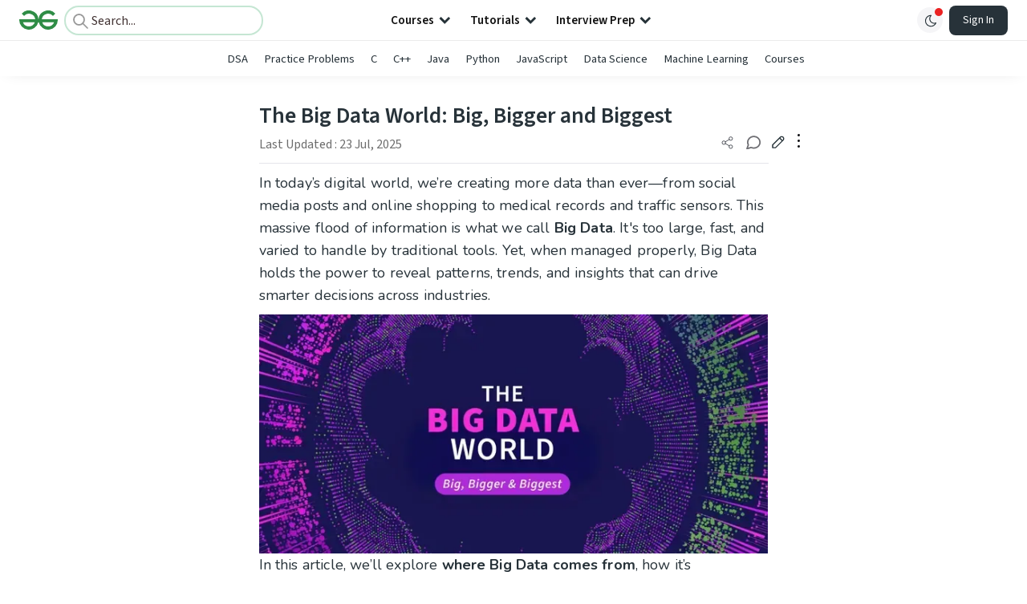

--- FILE ---
content_type: text/html; charset=utf-8
request_url: https://www.google.com/recaptcha/api2/anchor?ar=1&k=6LdMFNUZAAAAAIuRtzg0piOT-qXCbDF-iQiUi9KY&co=aHR0cHM6Ly93d3cuZ2Vla3Nmb3JnZWVrcy5vcmc6NDQz&hl=en&type=image&v=PoyoqOPhxBO7pBk68S4YbpHZ&theme=light&size=invisible&badge=bottomright&anchor-ms=20000&execute-ms=30000&cb=u77q15hoaozk
body_size: 48681
content:
<!DOCTYPE HTML><html dir="ltr" lang="en"><head><meta http-equiv="Content-Type" content="text/html; charset=UTF-8">
<meta http-equiv="X-UA-Compatible" content="IE=edge">
<title>reCAPTCHA</title>
<style type="text/css">
/* cyrillic-ext */
@font-face {
  font-family: 'Roboto';
  font-style: normal;
  font-weight: 400;
  font-stretch: 100%;
  src: url(//fonts.gstatic.com/s/roboto/v48/KFO7CnqEu92Fr1ME7kSn66aGLdTylUAMa3GUBHMdazTgWw.woff2) format('woff2');
  unicode-range: U+0460-052F, U+1C80-1C8A, U+20B4, U+2DE0-2DFF, U+A640-A69F, U+FE2E-FE2F;
}
/* cyrillic */
@font-face {
  font-family: 'Roboto';
  font-style: normal;
  font-weight: 400;
  font-stretch: 100%;
  src: url(//fonts.gstatic.com/s/roboto/v48/KFO7CnqEu92Fr1ME7kSn66aGLdTylUAMa3iUBHMdazTgWw.woff2) format('woff2');
  unicode-range: U+0301, U+0400-045F, U+0490-0491, U+04B0-04B1, U+2116;
}
/* greek-ext */
@font-face {
  font-family: 'Roboto';
  font-style: normal;
  font-weight: 400;
  font-stretch: 100%;
  src: url(//fonts.gstatic.com/s/roboto/v48/KFO7CnqEu92Fr1ME7kSn66aGLdTylUAMa3CUBHMdazTgWw.woff2) format('woff2');
  unicode-range: U+1F00-1FFF;
}
/* greek */
@font-face {
  font-family: 'Roboto';
  font-style: normal;
  font-weight: 400;
  font-stretch: 100%;
  src: url(//fonts.gstatic.com/s/roboto/v48/KFO7CnqEu92Fr1ME7kSn66aGLdTylUAMa3-UBHMdazTgWw.woff2) format('woff2');
  unicode-range: U+0370-0377, U+037A-037F, U+0384-038A, U+038C, U+038E-03A1, U+03A3-03FF;
}
/* math */
@font-face {
  font-family: 'Roboto';
  font-style: normal;
  font-weight: 400;
  font-stretch: 100%;
  src: url(//fonts.gstatic.com/s/roboto/v48/KFO7CnqEu92Fr1ME7kSn66aGLdTylUAMawCUBHMdazTgWw.woff2) format('woff2');
  unicode-range: U+0302-0303, U+0305, U+0307-0308, U+0310, U+0312, U+0315, U+031A, U+0326-0327, U+032C, U+032F-0330, U+0332-0333, U+0338, U+033A, U+0346, U+034D, U+0391-03A1, U+03A3-03A9, U+03B1-03C9, U+03D1, U+03D5-03D6, U+03F0-03F1, U+03F4-03F5, U+2016-2017, U+2034-2038, U+203C, U+2040, U+2043, U+2047, U+2050, U+2057, U+205F, U+2070-2071, U+2074-208E, U+2090-209C, U+20D0-20DC, U+20E1, U+20E5-20EF, U+2100-2112, U+2114-2115, U+2117-2121, U+2123-214F, U+2190, U+2192, U+2194-21AE, U+21B0-21E5, U+21F1-21F2, U+21F4-2211, U+2213-2214, U+2216-22FF, U+2308-230B, U+2310, U+2319, U+231C-2321, U+2336-237A, U+237C, U+2395, U+239B-23B7, U+23D0, U+23DC-23E1, U+2474-2475, U+25AF, U+25B3, U+25B7, U+25BD, U+25C1, U+25CA, U+25CC, U+25FB, U+266D-266F, U+27C0-27FF, U+2900-2AFF, U+2B0E-2B11, U+2B30-2B4C, U+2BFE, U+3030, U+FF5B, U+FF5D, U+1D400-1D7FF, U+1EE00-1EEFF;
}
/* symbols */
@font-face {
  font-family: 'Roboto';
  font-style: normal;
  font-weight: 400;
  font-stretch: 100%;
  src: url(//fonts.gstatic.com/s/roboto/v48/KFO7CnqEu92Fr1ME7kSn66aGLdTylUAMaxKUBHMdazTgWw.woff2) format('woff2');
  unicode-range: U+0001-000C, U+000E-001F, U+007F-009F, U+20DD-20E0, U+20E2-20E4, U+2150-218F, U+2190, U+2192, U+2194-2199, U+21AF, U+21E6-21F0, U+21F3, U+2218-2219, U+2299, U+22C4-22C6, U+2300-243F, U+2440-244A, U+2460-24FF, U+25A0-27BF, U+2800-28FF, U+2921-2922, U+2981, U+29BF, U+29EB, U+2B00-2BFF, U+4DC0-4DFF, U+FFF9-FFFB, U+10140-1018E, U+10190-1019C, U+101A0, U+101D0-101FD, U+102E0-102FB, U+10E60-10E7E, U+1D2C0-1D2D3, U+1D2E0-1D37F, U+1F000-1F0FF, U+1F100-1F1AD, U+1F1E6-1F1FF, U+1F30D-1F30F, U+1F315, U+1F31C, U+1F31E, U+1F320-1F32C, U+1F336, U+1F378, U+1F37D, U+1F382, U+1F393-1F39F, U+1F3A7-1F3A8, U+1F3AC-1F3AF, U+1F3C2, U+1F3C4-1F3C6, U+1F3CA-1F3CE, U+1F3D4-1F3E0, U+1F3ED, U+1F3F1-1F3F3, U+1F3F5-1F3F7, U+1F408, U+1F415, U+1F41F, U+1F426, U+1F43F, U+1F441-1F442, U+1F444, U+1F446-1F449, U+1F44C-1F44E, U+1F453, U+1F46A, U+1F47D, U+1F4A3, U+1F4B0, U+1F4B3, U+1F4B9, U+1F4BB, U+1F4BF, U+1F4C8-1F4CB, U+1F4D6, U+1F4DA, U+1F4DF, U+1F4E3-1F4E6, U+1F4EA-1F4ED, U+1F4F7, U+1F4F9-1F4FB, U+1F4FD-1F4FE, U+1F503, U+1F507-1F50B, U+1F50D, U+1F512-1F513, U+1F53E-1F54A, U+1F54F-1F5FA, U+1F610, U+1F650-1F67F, U+1F687, U+1F68D, U+1F691, U+1F694, U+1F698, U+1F6AD, U+1F6B2, U+1F6B9-1F6BA, U+1F6BC, U+1F6C6-1F6CF, U+1F6D3-1F6D7, U+1F6E0-1F6EA, U+1F6F0-1F6F3, U+1F6F7-1F6FC, U+1F700-1F7FF, U+1F800-1F80B, U+1F810-1F847, U+1F850-1F859, U+1F860-1F887, U+1F890-1F8AD, U+1F8B0-1F8BB, U+1F8C0-1F8C1, U+1F900-1F90B, U+1F93B, U+1F946, U+1F984, U+1F996, U+1F9E9, U+1FA00-1FA6F, U+1FA70-1FA7C, U+1FA80-1FA89, U+1FA8F-1FAC6, U+1FACE-1FADC, U+1FADF-1FAE9, U+1FAF0-1FAF8, U+1FB00-1FBFF;
}
/* vietnamese */
@font-face {
  font-family: 'Roboto';
  font-style: normal;
  font-weight: 400;
  font-stretch: 100%;
  src: url(//fonts.gstatic.com/s/roboto/v48/KFO7CnqEu92Fr1ME7kSn66aGLdTylUAMa3OUBHMdazTgWw.woff2) format('woff2');
  unicode-range: U+0102-0103, U+0110-0111, U+0128-0129, U+0168-0169, U+01A0-01A1, U+01AF-01B0, U+0300-0301, U+0303-0304, U+0308-0309, U+0323, U+0329, U+1EA0-1EF9, U+20AB;
}
/* latin-ext */
@font-face {
  font-family: 'Roboto';
  font-style: normal;
  font-weight: 400;
  font-stretch: 100%;
  src: url(//fonts.gstatic.com/s/roboto/v48/KFO7CnqEu92Fr1ME7kSn66aGLdTylUAMa3KUBHMdazTgWw.woff2) format('woff2');
  unicode-range: U+0100-02BA, U+02BD-02C5, U+02C7-02CC, U+02CE-02D7, U+02DD-02FF, U+0304, U+0308, U+0329, U+1D00-1DBF, U+1E00-1E9F, U+1EF2-1EFF, U+2020, U+20A0-20AB, U+20AD-20C0, U+2113, U+2C60-2C7F, U+A720-A7FF;
}
/* latin */
@font-face {
  font-family: 'Roboto';
  font-style: normal;
  font-weight: 400;
  font-stretch: 100%;
  src: url(//fonts.gstatic.com/s/roboto/v48/KFO7CnqEu92Fr1ME7kSn66aGLdTylUAMa3yUBHMdazQ.woff2) format('woff2');
  unicode-range: U+0000-00FF, U+0131, U+0152-0153, U+02BB-02BC, U+02C6, U+02DA, U+02DC, U+0304, U+0308, U+0329, U+2000-206F, U+20AC, U+2122, U+2191, U+2193, U+2212, U+2215, U+FEFF, U+FFFD;
}
/* cyrillic-ext */
@font-face {
  font-family: 'Roboto';
  font-style: normal;
  font-weight: 500;
  font-stretch: 100%;
  src: url(//fonts.gstatic.com/s/roboto/v48/KFO7CnqEu92Fr1ME7kSn66aGLdTylUAMa3GUBHMdazTgWw.woff2) format('woff2');
  unicode-range: U+0460-052F, U+1C80-1C8A, U+20B4, U+2DE0-2DFF, U+A640-A69F, U+FE2E-FE2F;
}
/* cyrillic */
@font-face {
  font-family: 'Roboto';
  font-style: normal;
  font-weight: 500;
  font-stretch: 100%;
  src: url(//fonts.gstatic.com/s/roboto/v48/KFO7CnqEu92Fr1ME7kSn66aGLdTylUAMa3iUBHMdazTgWw.woff2) format('woff2');
  unicode-range: U+0301, U+0400-045F, U+0490-0491, U+04B0-04B1, U+2116;
}
/* greek-ext */
@font-face {
  font-family: 'Roboto';
  font-style: normal;
  font-weight: 500;
  font-stretch: 100%;
  src: url(//fonts.gstatic.com/s/roboto/v48/KFO7CnqEu92Fr1ME7kSn66aGLdTylUAMa3CUBHMdazTgWw.woff2) format('woff2');
  unicode-range: U+1F00-1FFF;
}
/* greek */
@font-face {
  font-family: 'Roboto';
  font-style: normal;
  font-weight: 500;
  font-stretch: 100%;
  src: url(//fonts.gstatic.com/s/roboto/v48/KFO7CnqEu92Fr1ME7kSn66aGLdTylUAMa3-UBHMdazTgWw.woff2) format('woff2');
  unicode-range: U+0370-0377, U+037A-037F, U+0384-038A, U+038C, U+038E-03A1, U+03A3-03FF;
}
/* math */
@font-face {
  font-family: 'Roboto';
  font-style: normal;
  font-weight: 500;
  font-stretch: 100%;
  src: url(//fonts.gstatic.com/s/roboto/v48/KFO7CnqEu92Fr1ME7kSn66aGLdTylUAMawCUBHMdazTgWw.woff2) format('woff2');
  unicode-range: U+0302-0303, U+0305, U+0307-0308, U+0310, U+0312, U+0315, U+031A, U+0326-0327, U+032C, U+032F-0330, U+0332-0333, U+0338, U+033A, U+0346, U+034D, U+0391-03A1, U+03A3-03A9, U+03B1-03C9, U+03D1, U+03D5-03D6, U+03F0-03F1, U+03F4-03F5, U+2016-2017, U+2034-2038, U+203C, U+2040, U+2043, U+2047, U+2050, U+2057, U+205F, U+2070-2071, U+2074-208E, U+2090-209C, U+20D0-20DC, U+20E1, U+20E5-20EF, U+2100-2112, U+2114-2115, U+2117-2121, U+2123-214F, U+2190, U+2192, U+2194-21AE, U+21B0-21E5, U+21F1-21F2, U+21F4-2211, U+2213-2214, U+2216-22FF, U+2308-230B, U+2310, U+2319, U+231C-2321, U+2336-237A, U+237C, U+2395, U+239B-23B7, U+23D0, U+23DC-23E1, U+2474-2475, U+25AF, U+25B3, U+25B7, U+25BD, U+25C1, U+25CA, U+25CC, U+25FB, U+266D-266F, U+27C0-27FF, U+2900-2AFF, U+2B0E-2B11, U+2B30-2B4C, U+2BFE, U+3030, U+FF5B, U+FF5D, U+1D400-1D7FF, U+1EE00-1EEFF;
}
/* symbols */
@font-face {
  font-family: 'Roboto';
  font-style: normal;
  font-weight: 500;
  font-stretch: 100%;
  src: url(//fonts.gstatic.com/s/roboto/v48/KFO7CnqEu92Fr1ME7kSn66aGLdTylUAMaxKUBHMdazTgWw.woff2) format('woff2');
  unicode-range: U+0001-000C, U+000E-001F, U+007F-009F, U+20DD-20E0, U+20E2-20E4, U+2150-218F, U+2190, U+2192, U+2194-2199, U+21AF, U+21E6-21F0, U+21F3, U+2218-2219, U+2299, U+22C4-22C6, U+2300-243F, U+2440-244A, U+2460-24FF, U+25A0-27BF, U+2800-28FF, U+2921-2922, U+2981, U+29BF, U+29EB, U+2B00-2BFF, U+4DC0-4DFF, U+FFF9-FFFB, U+10140-1018E, U+10190-1019C, U+101A0, U+101D0-101FD, U+102E0-102FB, U+10E60-10E7E, U+1D2C0-1D2D3, U+1D2E0-1D37F, U+1F000-1F0FF, U+1F100-1F1AD, U+1F1E6-1F1FF, U+1F30D-1F30F, U+1F315, U+1F31C, U+1F31E, U+1F320-1F32C, U+1F336, U+1F378, U+1F37D, U+1F382, U+1F393-1F39F, U+1F3A7-1F3A8, U+1F3AC-1F3AF, U+1F3C2, U+1F3C4-1F3C6, U+1F3CA-1F3CE, U+1F3D4-1F3E0, U+1F3ED, U+1F3F1-1F3F3, U+1F3F5-1F3F7, U+1F408, U+1F415, U+1F41F, U+1F426, U+1F43F, U+1F441-1F442, U+1F444, U+1F446-1F449, U+1F44C-1F44E, U+1F453, U+1F46A, U+1F47D, U+1F4A3, U+1F4B0, U+1F4B3, U+1F4B9, U+1F4BB, U+1F4BF, U+1F4C8-1F4CB, U+1F4D6, U+1F4DA, U+1F4DF, U+1F4E3-1F4E6, U+1F4EA-1F4ED, U+1F4F7, U+1F4F9-1F4FB, U+1F4FD-1F4FE, U+1F503, U+1F507-1F50B, U+1F50D, U+1F512-1F513, U+1F53E-1F54A, U+1F54F-1F5FA, U+1F610, U+1F650-1F67F, U+1F687, U+1F68D, U+1F691, U+1F694, U+1F698, U+1F6AD, U+1F6B2, U+1F6B9-1F6BA, U+1F6BC, U+1F6C6-1F6CF, U+1F6D3-1F6D7, U+1F6E0-1F6EA, U+1F6F0-1F6F3, U+1F6F7-1F6FC, U+1F700-1F7FF, U+1F800-1F80B, U+1F810-1F847, U+1F850-1F859, U+1F860-1F887, U+1F890-1F8AD, U+1F8B0-1F8BB, U+1F8C0-1F8C1, U+1F900-1F90B, U+1F93B, U+1F946, U+1F984, U+1F996, U+1F9E9, U+1FA00-1FA6F, U+1FA70-1FA7C, U+1FA80-1FA89, U+1FA8F-1FAC6, U+1FACE-1FADC, U+1FADF-1FAE9, U+1FAF0-1FAF8, U+1FB00-1FBFF;
}
/* vietnamese */
@font-face {
  font-family: 'Roboto';
  font-style: normal;
  font-weight: 500;
  font-stretch: 100%;
  src: url(//fonts.gstatic.com/s/roboto/v48/KFO7CnqEu92Fr1ME7kSn66aGLdTylUAMa3OUBHMdazTgWw.woff2) format('woff2');
  unicode-range: U+0102-0103, U+0110-0111, U+0128-0129, U+0168-0169, U+01A0-01A1, U+01AF-01B0, U+0300-0301, U+0303-0304, U+0308-0309, U+0323, U+0329, U+1EA0-1EF9, U+20AB;
}
/* latin-ext */
@font-face {
  font-family: 'Roboto';
  font-style: normal;
  font-weight: 500;
  font-stretch: 100%;
  src: url(//fonts.gstatic.com/s/roboto/v48/KFO7CnqEu92Fr1ME7kSn66aGLdTylUAMa3KUBHMdazTgWw.woff2) format('woff2');
  unicode-range: U+0100-02BA, U+02BD-02C5, U+02C7-02CC, U+02CE-02D7, U+02DD-02FF, U+0304, U+0308, U+0329, U+1D00-1DBF, U+1E00-1E9F, U+1EF2-1EFF, U+2020, U+20A0-20AB, U+20AD-20C0, U+2113, U+2C60-2C7F, U+A720-A7FF;
}
/* latin */
@font-face {
  font-family: 'Roboto';
  font-style: normal;
  font-weight: 500;
  font-stretch: 100%;
  src: url(//fonts.gstatic.com/s/roboto/v48/KFO7CnqEu92Fr1ME7kSn66aGLdTylUAMa3yUBHMdazQ.woff2) format('woff2');
  unicode-range: U+0000-00FF, U+0131, U+0152-0153, U+02BB-02BC, U+02C6, U+02DA, U+02DC, U+0304, U+0308, U+0329, U+2000-206F, U+20AC, U+2122, U+2191, U+2193, U+2212, U+2215, U+FEFF, U+FFFD;
}
/* cyrillic-ext */
@font-face {
  font-family: 'Roboto';
  font-style: normal;
  font-weight: 900;
  font-stretch: 100%;
  src: url(//fonts.gstatic.com/s/roboto/v48/KFO7CnqEu92Fr1ME7kSn66aGLdTylUAMa3GUBHMdazTgWw.woff2) format('woff2');
  unicode-range: U+0460-052F, U+1C80-1C8A, U+20B4, U+2DE0-2DFF, U+A640-A69F, U+FE2E-FE2F;
}
/* cyrillic */
@font-face {
  font-family: 'Roboto';
  font-style: normal;
  font-weight: 900;
  font-stretch: 100%;
  src: url(//fonts.gstatic.com/s/roboto/v48/KFO7CnqEu92Fr1ME7kSn66aGLdTylUAMa3iUBHMdazTgWw.woff2) format('woff2');
  unicode-range: U+0301, U+0400-045F, U+0490-0491, U+04B0-04B1, U+2116;
}
/* greek-ext */
@font-face {
  font-family: 'Roboto';
  font-style: normal;
  font-weight: 900;
  font-stretch: 100%;
  src: url(//fonts.gstatic.com/s/roboto/v48/KFO7CnqEu92Fr1ME7kSn66aGLdTylUAMa3CUBHMdazTgWw.woff2) format('woff2');
  unicode-range: U+1F00-1FFF;
}
/* greek */
@font-face {
  font-family: 'Roboto';
  font-style: normal;
  font-weight: 900;
  font-stretch: 100%;
  src: url(//fonts.gstatic.com/s/roboto/v48/KFO7CnqEu92Fr1ME7kSn66aGLdTylUAMa3-UBHMdazTgWw.woff2) format('woff2');
  unicode-range: U+0370-0377, U+037A-037F, U+0384-038A, U+038C, U+038E-03A1, U+03A3-03FF;
}
/* math */
@font-face {
  font-family: 'Roboto';
  font-style: normal;
  font-weight: 900;
  font-stretch: 100%;
  src: url(//fonts.gstatic.com/s/roboto/v48/KFO7CnqEu92Fr1ME7kSn66aGLdTylUAMawCUBHMdazTgWw.woff2) format('woff2');
  unicode-range: U+0302-0303, U+0305, U+0307-0308, U+0310, U+0312, U+0315, U+031A, U+0326-0327, U+032C, U+032F-0330, U+0332-0333, U+0338, U+033A, U+0346, U+034D, U+0391-03A1, U+03A3-03A9, U+03B1-03C9, U+03D1, U+03D5-03D6, U+03F0-03F1, U+03F4-03F5, U+2016-2017, U+2034-2038, U+203C, U+2040, U+2043, U+2047, U+2050, U+2057, U+205F, U+2070-2071, U+2074-208E, U+2090-209C, U+20D0-20DC, U+20E1, U+20E5-20EF, U+2100-2112, U+2114-2115, U+2117-2121, U+2123-214F, U+2190, U+2192, U+2194-21AE, U+21B0-21E5, U+21F1-21F2, U+21F4-2211, U+2213-2214, U+2216-22FF, U+2308-230B, U+2310, U+2319, U+231C-2321, U+2336-237A, U+237C, U+2395, U+239B-23B7, U+23D0, U+23DC-23E1, U+2474-2475, U+25AF, U+25B3, U+25B7, U+25BD, U+25C1, U+25CA, U+25CC, U+25FB, U+266D-266F, U+27C0-27FF, U+2900-2AFF, U+2B0E-2B11, U+2B30-2B4C, U+2BFE, U+3030, U+FF5B, U+FF5D, U+1D400-1D7FF, U+1EE00-1EEFF;
}
/* symbols */
@font-face {
  font-family: 'Roboto';
  font-style: normal;
  font-weight: 900;
  font-stretch: 100%;
  src: url(//fonts.gstatic.com/s/roboto/v48/KFO7CnqEu92Fr1ME7kSn66aGLdTylUAMaxKUBHMdazTgWw.woff2) format('woff2');
  unicode-range: U+0001-000C, U+000E-001F, U+007F-009F, U+20DD-20E0, U+20E2-20E4, U+2150-218F, U+2190, U+2192, U+2194-2199, U+21AF, U+21E6-21F0, U+21F3, U+2218-2219, U+2299, U+22C4-22C6, U+2300-243F, U+2440-244A, U+2460-24FF, U+25A0-27BF, U+2800-28FF, U+2921-2922, U+2981, U+29BF, U+29EB, U+2B00-2BFF, U+4DC0-4DFF, U+FFF9-FFFB, U+10140-1018E, U+10190-1019C, U+101A0, U+101D0-101FD, U+102E0-102FB, U+10E60-10E7E, U+1D2C0-1D2D3, U+1D2E0-1D37F, U+1F000-1F0FF, U+1F100-1F1AD, U+1F1E6-1F1FF, U+1F30D-1F30F, U+1F315, U+1F31C, U+1F31E, U+1F320-1F32C, U+1F336, U+1F378, U+1F37D, U+1F382, U+1F393-1F39F, U+1F3A7-1F3A8, U+1F3AC-1F3AF, U+1F3C2, U+1F3C4-1F3C6, U+1F3CA-1F3CE, U+1F3D4-1F3E0, U+1F3ED, U+1F3F1-1F3F3, U+1F3F5-1F3F7, U+1F408, U+1F415, U+1F41F, U+1F426, U+1F43F, U+1F441-1F442, U+1F444, U+1F446-1F449, U+1F44C-1F44E, U+1F453, U+1F46A, U+1F47D, U+1F4A3, U+1F4B0, U+1F4B3, U+1F4B9, U+1F4BB, U+1F4BF, U+1F4C8-1F4CB, U+1F4D6, U+1F4DA, U+1F4DF, U+1F4E3-1F4E6, U+1F4EA-1F4ED, U+1F4F7, U+1F4F9-1F4FB, U+1F4FD-1F4FE, U+1F503, U+1F507-1F50B, U+1F50D, U+1F512-1F513, U+1F53E-1F54A, U+1F54F-1F5FA, U+1F610, U+1F650-1F67F, U+1F687, U+1F68D, U+1F691, U+1F694, U+1F698, U+1F6AD, U+1F6B2, U+1F6B9-1F6BA, U+1F6BC, U+1F6C6-1F6CF, U+1F6D3-1F6D7, U+1F6E0-1F6EA, U+1F6F0-1F6F3, U+1F6F7-1F6FC, U+1F700-1F7FF, U+1F800-1F80B, U+1F810-1F847, U+1F850-1F859, U+1F860-1F887, U+1F890-1F8AD, U+1F8B0-1F8BB, U+1F8C0-1F8C1, U+1F900-1F90B, U+1F93B, U+1F946, U+1F984, U+1F996, U+1F9E9, U+1FA00-1FA6F, U+1FA70-1FA7C, U+1FA80-1FA89, U+1FA8F-1FAC6, U+1FACE-1FADC, U+1FADF-1FAE9, U+1FAF0-1FAF8, U+1FB00-1FBFF;
}
/* vietnamese */
@font-face {
  font-family: 'Roboto';
  font-style: normal;
  font-weight: 900;
  font-stretch: 100%;
  src: url(//fonts.gstatic.com/s/roboto/v48/KFO7CnqEu92Fr1ME7kSn66aGLdTylUAMa3OUBHMdazTgWw.woff2) format('woff2');
  unicode-range: U+0102-0103, U+0110-0111, U+0128-0129, U+0168-0169, U+01A0-01A1, U+01AF-01B0, U+0300-0301, U+0303-0304, U+0308-0309, U+0323, U+0329, U+1EA0-1EF9, U+20AB;
}
/* latin-ext */
@font-face {
  font-family: 'Roboto';
  font-style: normal;
  font-weight: 900;
  font-stretch: 100%;
  src: url(//fonts.gstatic.com/s/roboto/v48/KFO7CnqEu92Fr1ME7kSn66aGLdTylUAMa3KUBHMdazTgWw.woff2) format('woff2');
  unicode-range: U+0100-02BA, U+02BD-02C5, U+02C7-02CC, U+02CE-02D7, U+02DD-02FF, U+0304, U+0308, U+0329, U+1D00-1DBF, U+1E00-1E9F, U+1EF2-1EFF, U+2020, U+20A0-20AB, U+20AD-20C0, U+2113, U+2C60-2C7F, U+A720-A7FF;
}
/* latin */
@font-face {
  font-family: 'Roboto';
  font-style: normal;
  font-weight: 900;
  font-stretch: 100%;
  src: url(//fonts.gstatic.com/s/roboto/v48/KFO7CnqEu92Fr1ME7kSn66aGLdTylUAMa3yUBHMdazQ.woff2) format('woff2');
  unicode-range: U+0000-00FF, U+0131, U+0152-0153, U+02BB-02BC, U+02C6, U+02DA, U+02DC, U+0304, U+0308, U+0329, U+2000-206F, U+20AC, U+2122, U+2191, U+2193, U+2212, U+2215, U+FEFF, U+FFFD;
}

</style>
<link rel="stylesheet" type="text/css" href="https://www.gstatic.com/recaptcha/releases/PoyoqOPhxBO7pBk68S4YbpHZ/styles__ltr.css">
<script nonce="ep8Ky_EjDb1186skcbXz-Q" type="text/javascript">window['__recaptcha_api'] = 'https://www.google.com/recaptcha/api2/';</script>
<script type="text/javascript" src="https://www.gstatic.com/recaptcha/releases/PoyoqOPhxBO7pBk68S4YbpHZ/recaptcha__en.js" nonce="ep8Ky_EjDb1186skcbXz-Q">
      
    </script></head>
<body><div id="rc-anchor-alert" class="rc-anchor-alert"></div>
<input type="hidden" id="recaptcha-token" value="[base64]">
<script type="text/javascript" nonce="ep8Ky_EjDb1186skcbXz-Q">
      recaptcha.anchor.Main.init("[\x22ainput\x22,[\x22bgdata\x22,\x22\x22,\[base64]/[base64]/[base64]/bmV3IHJbeF0oY1swXSk6RT09Mj9uZXcgclt4XShjWzBdLGNbMV0pOkU9PTM/bmV3IHJbeF0oY1swXSxjWzFdLGNbMl0pOkU9PTQ/[base64]/[base64]/[base64]/[base64]/[base64]/[base64]/[base64]/[base64]\x22,\[base64]\\u003d\x22,\x22wqlMwr1mwoFkw4R5JcKBJRvCsMOqw7zCucKucnhHwoFpWDt9w6HDvnPCvngrTsOyCkPDqk3DncKKwp7DiggTw4DCmMKzw68kasKVwr/DjjDDqE7DjBYEwrTDvV7DjW8EIcO1DsK7wp/Dqz3DjjTDk8Kfwq8DwpVPCsOIw5wGw7sFXsKKwqg3DsOmWm1JA8O2MsOlSQ5lw4sJwrbCgMO8wqRrwpPCnivDpQtmcRzCqwXDgMK2w41WwpvDnAXCgi0ywqXCkcKdw6DChjYNwoLDgELCjcKzc8Kow6nDjcKiwrHDmEI/wpJHwp3CjcOyBcKIwo3CvyA8OA5tRsKGwplSThYUwphVV8Kvw7HCsMOKGRXDncOmcsKKU8KkM1UgwqvCg8KuekrCocKTIn3CpsKib8KywqA8aAPCrsK5wobDqMO0RsK/w4Iyw453PgkON1Jbw7jCq8OCeUJNIcOew47ClsOOwrB7wonDt15zMcKNw6Z/ISfCmMKtw7XDunXDpgnDv8Ksw6dfYSdpw4Ulw73DjcK2w6ZxwozDgRorwozCjsOjNEd5wpxTw7cNw4ISwr8hIMOvw41qU24nFWvCi1YUP0k4wp7CvHtmBnnDgQjDq8KeOMO2QWfClXp/[base64]/[base64]/[base64]/BwRlw4fCslFpwpHDtC9+ZVTDqDLDmh/[base64]/c8O8wqnDv8KWAsKiw6DDt8KhwoDCqiQ/wqFBwqAtw7/CvMO0bmDCsVnCpcKOZDI/[base64]/[base64]/woIFJRJAw47DtsKwFcKHT3/ClsOHw5LDg8KCw4jDg8KWwoHCr33DusOKwqELwprCpcKFVFbCiC17ZMKCwr/[base64]/DscKIaQskcMOKw4/CmDPDqcORL2B6w7kCwo3ChE7DuAB7EsOYw5/[base64]/[base64]/wqzCgRh2woAPJRnDmMKmXsOkb8KeZMKUwqHCn25Vw6/Ci8K0wqoSwofCmVzDpsKeRcOUw4UswprCuynCmURyAzrCksKNw4RsTU/DvEfClsK/PmHDlzxSFSrDsQbDtcOrw4N9aDRYKMOVwpvCuWN+wrTCicOhw5I2wqFmw60MwrQaGsK/wq/CssO3w6wuUCB1UsKeVHjCisOpAMKPwqQrw55VwrlLflQ8wr7CrcOhw5fDlHwjw7R8wrl7w4cIwrHCo07Ds1XDuMOVES3CksKTeDfClsO1KFXCs8KRTF1tJkJewq7CohgEwqd6w690w5pew6Z0SXTDl0Y2O8O7w4vClsOIbsK5WijDvHwbwqQTwpTCt8KrZllEwo/[base64]/wpEUDMOvCcOidHTClgfCgsK+w6dBc8OcE8Knw4sodsK2wozCqwRzw6nCjnzDiQ0mSTlvwqt2bMKGw7nCv0zDl8K/[base64]/esKbPcKWAWzCqhLCtsKgWVgNWSlyw7FhKgk0w5TDhTvCtTPDpwzChVRuNcKfBFwrwp9Cw5DDvMOtw7vDrMKeFA8Rw4vCozBOwoBVdRV3Cx3CrSbDjiDCosOYwqslw5DDocKAwqFcGUoXD8OtwqzCixLDgTvCmMOGMcObwr/CtUrDpsKMI8Krwp8MRyF5WMOVw6cPIC/DscK/[base64]/CkCZnw5XDosKnDGseMwhpw6bDp8OHw7sdEsOzXcOEJ0w3wo3DpcO9wpbCscKeHDDCoMKPwp9swqLDsUQAL8KFwrtnG0fCrsOgE8OlYU/Co0haaEtBT8OgT8K9wpsXDcOUwrfCnzNgw4HCqMOmw7/DhMOdwoLCu8KSM8OHX8O7wrpLUcKtwppJHMO4w6fCu8KkZcOiw5EfPMK8wrhhwpzCjMOUC8OPWHzDtQcmVsKdw4Iwwoxew5lkw5J6wo7Cqih/eMKnF8OCwp8QwqLDtsOSUsK3ayfDqsKUw5LCg8Kxw7AXAsK+w4fDgjkrHcKmwpAoVWtMQsO5wp9KHgNmwot6wrBGwqvDmcKCw6hHw69Zw5DCuih1UMKiw6HCr8KFwoHDsyjDhcO3aEEmw5gMN8KHw7NyKVTCiG/CuFYAw6bDmgPDvXTCr8OcRsOawp1Ewq7Cq3XCmW3Du8KODwLDisOoVcK0w7vDpEowIFPCvMKKUxrDvCtRwqPDo8KQdUHDnsOewpgWwpYvBMKXEsK6QWvCjljCmhsowoZWaknDv8Kkw7/CrsKww5vDn8Ozw6kTwoBewr3CucKzwqTCocO/[base64]/Dvh3Dn8KEw6VBw7zChsOWwqQWw75hdmo/w5kJH8KqbMOwPcOewocGw7oDwqHChB/DrMKPScKuw6zCoMOCw6BkGTTCiCfCq8OSwp7Drj4+SCB9wqFbC8KPw5hPSMOYwoUVwqNKe8OybBBGw4/CqcK/IsObwrNBSQbDmCLCmQ/DpXoHfkzCrS/[base64]/Dh2YPTsKaw5PCkcOOBsOvwo4qcsKPD8KpajZgw4seCsOXw5TDrSzCicONQyE0biVHw6rCnRQJw7LDsQNeVsK6wrd2R8OLw5nDqETDlcOCwojDmVx8dCPDqMK6a0DDinR5dhLDqsODwqDDv8OBwobCoBHCvMKUKx/CvsKZwo8xw6vDnkI4w5g4M8KOUsKawrjDgMKMeUllw5rDlSovcxpWJ8KEw6JvSMOcwqHCpQTDmVFQKMOTFDvCs8OuwrLDgsKowqXDuWlxVykqS2FBNMK4wqZXY3/DlMODNcKGfRnCoB7CoGfCqMOww6nCr3fDtcKZwrXCn8OjEMOBIsOkL2rCpmE4TcKrw4DDl8OywrrDhsKAwqFFwq1qw77DhMK/QMKfwp7CnFTClMKVelPDlsOhwr0fCwPCrMKiN8O6D8KBwqDCjMKgYkvCkFDCtsKjw5wlwppvw7R6f00TIh9Rwr/CowXCsCtjVxJgw60uWSxzB8KnG1ZZwqwACycKwoYzcMObUsOdYTfDqjvDicKrw4HDhF/CmcOPDhI0O17Ck8O9w5LDkcKlZcOnJ8OJw4jCgx3Dv8KGJGHCucOmI8KiwqrDgMOxGB/CvAXDpn3DusO+ZcOzZMO7WMOkwpUJS8O2w6XCrcOLRCXCuCk6wrXCvF4jwoB4w5XDocK4w4IINcOOwrHDglTDlkLCi8KXCmdwfMOrw7bDtcKWHVVnwpHChsKbwqQ7AcOcwq3CpAhkw7PDmRI/wrnDjxEjwrNZBsKnwpcgw5tFcsO6aUDCjS0HX8K6wofCk8Osw7nCi8Onw4lvVi3CrMOJwrLCkRdSYcOUw4YkScObw7IUVsOVw77Diw8mw6VDwo/[base64]/cMKTwo3Cr8KAwrBfwpzCqcO2Q8OlwqTCg8O+QV/DvsKmwrZhw5s2w7AHYS8Kw7ReOVV1P8KjN2PCs1kgGHhRw5fDmcOjRcOLQMOww4EEw4hAw4bDo8K0wpfCv8KidAbDiGjCrnZQXk/DpcOJwrRkQwl+wo7Cgh1Mw7TClMKjM8KFwrNRwpVewoR8wq0LwrPDkkHCnHnDrx3CvQ/[base64]/ClnwFw6IaO8KzehTCmcKUw4YJbsOjPnjDom57IVlkZsKLwoUcLAvDrE3CnSVdZGxjQTzDrMKzwprCgVfDlSwCMTFzwoh9EW4Rwq3ChMKTwoV7w7djw57DiMK/wqcIw6QEwrzDozrCqxnCiMK+woHDnBPCqDvDgMOVwpUAwoFnwrsEBcOgwozCsyksfMOxw5daS8K8M8OFPMKPSiNJO8KCDMOOSVI7SW1sw6Nkw5/Dr1s4dsK+BkwUwqVrOFjDuSDDqcO3woYVwr/CtcKPwqDDvH7Dv304wp13MMOYw6p0w5LCgcOvFMKJw7vCmmw6w55Ma8KHw686f0cSw7TCu8KMDMOawoc7byTCv8OGUsK7w7DCjMO2w65zJsOwwrLDusKAQ8KheizDicO/wo3DoA/[base64]/[base64]/[base64]/DoMOUw7XCjQ0BbsOHwq85EmwSZcO9woDDgAnDsVUNwopZSMKyUx5vwp/DpcKVa2I8TyDCsMKWNVbCui/CoMKxccOCc0kSwqx3YMKtwoXCtglgDcOkF8K2NGzCkcKhwotrw6/DqGXDgsKqwq4GaAwSw5LDtMKewrpsw5tFE8O7aAdEwq7DhsOBPE7DvArCmwRVb8Osw5p8PcOzQXBVw5nDmgxCFcK3ccOkwpvDnMOUMcK+wq3DiGbCnMOZLk1cb1MVaXTCmRfCuMKGWsK7LsOoUkTDiH0yYDZmAMO5wqhrw4HDrDtSW1hBSMOFwo4THG9mdnE/w5tww5U2JHoEUcOsw4AOwqUycSZATnEGcxHCs8OMbHAMwrbDssKOJ8KcEV3DggbCjhsdTSDDm8KkXcKeesOPw77DlWrDjktPw7fDh3bCpsKdwqpnT8O+w5cRwqE3wo/Cs8OHw7nDocOcCsO/CFYWCcKKfHJaZ8Okw5zDvhfDiMOewr/CqMOpMBbCjhQOcsOpGwnCucOLY8OpYifDp8ObdcOoL8K8wpHDmgENw6A9wrnDhMOYwosubhjDk8Ovwqw3FA1Vw7ROE8OIHgTDs8O7bkNkw6TDvxZPMsOpXzTDi8Oww7vDijLCimTDs8ONw67CkBAPSMK1Ej/[base64]/Cgx4Ww7MZwqEGwrjDkUnCvcOxwp7DtE9Rw7nCl8OrIHjDicKXw5xFwqzCqTVywos3wr0Yw7hBw4/DhcOefMODwo4WwqV+NcK1PcOYem/CrXjDnMOWUMKkcsK9wr9yw7ZzM8OOw6QrwrZCw4sJJ8Kew6zCs8O+cn04w5UWwo/Du8OFBMO9w7/CtsKqwrFawo/[base64]/w6/CsC0xbsO1SsOFIMKwwo9wwrDDujNewpjDscOeeMOVHcK3c8K8w48IGmPCljzCuMOkUcOREVjDq3ULdxBRwr4+w5nDmcK4w7kjWMORwrBdw6DCkhAPwqvDqijCvcO1NhpJwoVFF0xjwqjCiSHDvcKiOsKNdA4sPsO/wr3ChCDCk8K7B8KNw67CkA/[base64]/DmGdLwrdHVMO+wrfCmcKYesKDHjLDgjhtCQ3Ch8KPMznDn1rDkMO5wpLDi8KvwqFMTGfDknTCulFEwrlcV8OaOsKYPh3DgcK4w55ZwphcJRbCpVvCgcO/HVNPQl8JNHfCh8KBwpd6w7bDqsKXw58mGSMFCWsuZsO1McOKw6NnV8KLwroewqhUwrrDpTrCvknCh8Kkaz4Rw4vClzl2w5HDn8Kcw7Abw65AHcO0wo0sBMK6w6IGw5jDpsOERsK3w7XDnMKVd8OCXsKNbcOFDzPCjCbDkBVfw5/Ch25eEknDvsOQFsOWwpZ+wpISK8OEwqXDvMOlV1jCg3RjwqzCt2rDvgASwoJiw5TCrUsYUQwYw5/[base64]/DjA3CiBzDlcO0OsOHY8K7w5Zjwr3Cni9oO1xZw6c4wrdiKzRmYWUkwpE2w5cPw4jDoWBVWHTCqMO0w75/[base64]/DqsOYR8OAd13Di8KYw48pL2ZRw6HCmMKqWT/DphtWw4zDu8KgwoXCksKdT8K3V2ZXGlV3wqxfwrc7w7cqwpHCtzvCoEzDvAYuw4nClhV7w51uTw9tw4HCiW3Dr8OAE21gLWzCkmbCjcKlaQnCtcOHwod4FwRcwoIPV8O1GsKvwpcLw4o1bcKzZ8KDwpZQwqvCgEnCisO/wpskVcKow4FveSvCjSJfNMORB8OHBMO8e8KpdUXDoiLDj3jDo0/DiG3DtcOFw7dxwr56w4zCrcKAw6nCh1NswpcWBsKvw5/DjcKJw5DDmBQ/ZMOdesOvw5clJTnDqsOuwrM8LMK4acOvM2vDisKUw4xiCmxrQy/CpDPDpMOuFgDDvgkpw6HDlzDDjU3ClMK/BEjCuz3Cj8O4FFAEwrt6w4YFPMKWendEwrzCiSbCgcOZB1XChnzCgBpgw6/DgWbCgcORwoXCgwBRUsKCV8Kpwq5URMKrw6RGU8KMwqLClyZ/SA0nGmfDmTlJwq0UTHIQWBkbwpcFw6vDsBNNGsOYZj7DrjzDln3Dg8KKScKdw6FcRxw8wrxEU3lmTsOgc3wgwo3DqCA8woNtTMOWOwYGNMOgw7PDpMO7wpTDpsOzZsOFwp4eY8Kiw5HDo8ONwq3Dn188eBnDrkE/wrTCu1jDhD0CwqMoKMOBwr/Dk8OAw5HCqcOrCnnDoDE/w6DDuMOXK8OlwqlNw7XDgHPDhCHDn1XCoV5aScOzSALCmRBuw5HDm209wrc/w4YVNVnDvMKvDsK7ecObUsKGXMOQRMOkchYIKMKsXcOLX2VTwqvCpjfDkirCn3vCmxPDrFl/wqUhFsODE08nw4/DvXZiBELCtV4zwqjDn0bDj8K7w7nCmEcQw5DCrgEUwqPCrsOgwp7DoMKnNW3Ch8OyDjkhwpcZw7JiwrTDjmrCig3DvyVUdcKtw7sdU8KqwrklXFnDh8OHISF8NsKow7nDvx/CnikVMl1ew6bCkMO2TsOuw4NUwo10w4kjw7c/aMKAwrbCqMOVaD7DvcO6wr7CmsOnNFLCsMKFwqnCh0/DlW3CvsOWbyEIRMK/w7BAw4TDjF7DssOBFcKfUifDvHzDqsK7OMOOCGMVw7ozcsOOw5QrFsOkQhoKwoLDg8OxwoxlwrQYMH/CpH0CwrvDjcOAwqvCpcKzwolbDh3Cu8KCJ0AMwpDDj8KDPjENNsOnwpDCmQzDvcOuclErwqjClMKcPcOSbUDDnMOdw6PDlsKkw6rDpnhLw7lnAQ9Sw4ZNd0Q3A1HDoMOHHEvChWfChE/DjsOrIGPCmcKuPBTCgH/DhVUAP8KJwo3CmXfDt3osBFzDiEvDscOGwp86B1Qqb8OMUMKlwqTClMOwFyfDqhrDpcOsF8KOw4/DrMOEZ0zDjiXDmTxzwqPCicOpGsOpXhVmf0LCuMKgOMOEJMK0CmvCjcK9LsKVaxDDrzvDscOiQ8KNwpZLw5DCpcOxwrbDhCo4ByfDrUU/[base64]/w4HCizfDjMOqw4phKcOZw7DDigxvwqLDqMOxwrUeUD1aXsKPdSjCsHcjwp8uw4XDvXPCpj/[base64]/DiC3ChGXCiMKjwqR+AXYqJMKtwpvCgwHCl8KIXxHDr2FtwpDCnMO2w5BBwrDCqMOMwpLDnhPDjCsHUGLDkwQtFcOUZMOcw7w0SMKOUcKxBkE4w7jCpcOwfArCssKRwr9/Z3HDv8O1w4d5woo0CsObHMKiNQzCkA5tPcKaw6DDmRJ5DcO4HcOmw4sJacOFwoUiNFoOwrMWPmjCpMOaw58cXAjDgSxBJxrDvCsEFsO+wpfClCQAw6/DtsKkw5sIN8Kuw6PDlMOvFcKvwqPDnDnDsyYja8KLwpQhw4QAJ8KJwpRVTMKww6TCvWtaMA7Dhh4UR3F+w4TCi1/[base64]/[base64]/[base64]/CvVR4dXHDmcKIw5TDosKkMy/CjGl+ZxjCmWPDksKHI1vDn0kkwrjCjMK0w5DCvgDDtk0Lw5bCqcO4w70gw7/CncOfUsOEDMKZw4vCkMOGNz0/Ex/CrMO0IMOjwqwvJcKiDFzDvcOjLMK6KwrDqBPChcOAw5zCuGzCkMKMFMO+wr/CjQMSFRPDrDEOwrPDksKCNcOiF8OKFcKewrrCpGLCr8Ojw6TCk8KVIDBGw7HDh8KRwq3CnkBzX8OEw4jDohxPwp3CusKdw6/DlMKwwrDDjsOlOMOZwqnCgnjCrkPChgMBw7l0worDtVgAw4TDu8KFwrzCtCVzPmhJX8OeFsKhT8KcFMONXTRdwqphw5E4wrxkLE/DjBkmJsOSdcKdw4gSwpDDt8KzfU/CuUF/wocYwoDDhmxTwoRpwogbLl7Ds1lneWdTw5fDucOKFMKrKlDDtcOGwpM5w4rDhcO2EsKmwqonw7MWO0k3wolXSwzCrTPCvgTDiXPCtRrDulFCw5DCpSTCssOxwo/[base64]/DqcKLw6bDoRwKwrzCmC1/R8KMwpPClQI4RMOPJ2vDksK+w5vDkcKVDcOQQ8OhwpHCrQrDiQY/[base64]/DjmoOw4LDhn/CnThhC2jCnVnDpcOww4/CkVfCksKvwp7Cgw/[base64]/CncO7wqHDvRdkOsKmw4dGwoLCgMKfwoHDksOqE8KQwqIwIsO8fsKWTsOkYCk0wojDhsO6DsK6JAEFMMOfFhnDisO9w40NcxXDqHfCuxjCtsK4w5fDnUPCnhDCsMOUwosyw6pSwpk7w6/CmMKZwprCkwR3w4hHflPDj8KEwrpLZiQiaWRgTEDDscKMdQATHCJkM8ODdMO8IsKqUT/CkMO7DSLDo8KjAMKlw6LDlBt1DxpMwoAqGsOhw6nCtRl4LsKidQjDrMO2wqUfw5k4KMO/LQzDvkjCgCw8w4AEw5fDq8KJw73CmnwXFltxRcKWGsOjFcOOw6TDmT9BwqLCiMKvdDUhS8OIQcOAwrrDuMO4LRHDtMKZw542w7MtRj7DgsKlSzrCijZkw4HCgsKJU8Kpwo/CnFkWw5/Dj8KHJsOULcOdwpUQC2LCtT8eRWNIwrzCnSoTIMK9w5DCqhPDlcOFwo4kE1LCplLDmMOyw41LUWpMw5FjbWDCjUzCtsOFSTUHwrvDrgsoYG8AUWwCQDXCtCw+w5luw7ceNMODwodeSsOpZMK/wrJFw5gFbStdwr/DtgJKwpFsOsONw4EfwqrDnUnCnxIEZsKvw49MwrxUdsKSwonDrgLCkSHDjMKOw5rDk3Z5Qy9hwqLDpwJrw4zCnxfDmmPCmlV9wr1fesKuw5gKwrVhw5ZqNMKmw4vChcKww4YaV0fDlMOxIC8ZW8KFUcK/EwDDrcOdH8KDFA1if8KIGkXCn8OEwoLDnsONIjLCi8OEwpHDhcKoOEwZwovDvRbDhmgqwpwEXcKSwq4fwqYGQcKawrrClhPCliwIwq/ClsKmNAfDisOpw7YOJcKIGT3ClBbDq8Oiw7vDoTbCnMKWWQrDgSLDthNsesK5w4UOw7IWw5sZwqFdwpwObWRqKlBjbsKjw4TDvsK1fBDCnF/Ck8OAw7NZwpPCrcKJBTHCv05RXsOhBcOjB3HDkBk1MsODFxDClWfDmkggwqhYI3TCqw07wqsZHHrDrXLDisONaVDDgULDpFfDhsOGKEEACjcNwpJPwqYZwppRTzVzw4nCrcKtw73DtjRKw6FjwojDksOBwrcaw4HChcKMZlkGw4VMTAgGwq/[base64]/Dn2YoV8OnwoHDgVoqKAgfw5nDgMO1YwsSO8O5EMKvw6DCgHXDsMK7a8OKw41pw5LCqMKBw7zDvFrDn37DpsOOw57Dp2rCoXXDrMKIw6g8w4BNwqhXET12w73Dk8KVwo8swr7Du8KncMOPwp1uLsOUw7wJFVjCmWx9w7ofw4h+w41jwovCjMOPDHvCu0/DoBvChAfDpcK4wpzCtsOJRcOPWMOPRVUnw6hOw4fCr0XDv8OaFsOYw4ZSw6vDrBJhKRbDoRnClitGwoDDj2g6LBLDkcKBVQ5lw75IRcKlFXDCvBRQNsOfw716w6TDn8KbRj/DksKpwpJISMOhfE/DmxAzw4Ndw4JXVmAawonCg8Omw5o+XzhfTWLCgcKEMsKmZ8OYw6Z0aAYAwos/w5PCqFwLw6LDksOgCcONDsKMA8K+Q0XDhWVsXUHDj8KrwrdsH8Ovw7PDisKCb2/DiRvDicOZLMKOwo4UwrrCncOcwo/[base64]/DqMOrHsKRX8O4WVBCw7DDhAd5MzvCk0l8DsKPEVBawo7Cq8KXPU7DkcKCF8K5w5jCusOkCsO/wo0+wpPCqMKYD8OhwonClMKOQMOiOFrCkGLCqj4ZCMKfw7PDiMOpw6t9w5IHD8Kzw5dhZgXDmwNlLsO3BMObfUkWwqBPf8O0QMKbwq/CncKEwrducBvCnMKhwqDCpkzCuG7Dr8OQUsOjwoLDgWnDl0HDpGrCnXsDwrQQecOnw73CqcOaw787wo3CosOubhBpw5ZdLMODJFAEwqUuw4/CpQdCVQjCkSfCqcOMw7xQdMOjwoQXw70Zw43ChMKDLndowrTCqWQTc8KzCsK9P8OowpfCq3cZbMKSwpbCt8O8OmJjw5DDmcKNwppaT8Omw5XDoWQrNFnDohjDsMO3w60yw5fDscKQwo/DnwTDnBXCuErDoMOCwrVHw4JCQMORwo5hVWcRYMKnKkd1JcKMwqITw7LCrivDvmnCll3Ds8Kzw4PCgmDDmcKewojDqj/DocOQw5bCqCMaw6t2w5Bbw6JJJW4vR8Kqw49ww6fDq8K7wrHDg8KWTQzDlMKrYBkWX8KXecKHScKAwogHGMOMwoxKLQfDlcKAwp/Clm5IwoHDsy/DmSLChjYPIGtuwqLCvVDCgsKYRMO+wpocFsO+MsOIwrjDh2BLc0cNKcK8w7U+wpltwoZVw4PDqQbCuMOswrE3w5HCnF0Rw5QUa8O+OEXCgcKtw7TDrzbDtcKfwo7CuAd5wqBnwrUxwrwlwrEUc8O8EmvCo0DCjsOvfWbCp8KXw7rDvcOuMVJZw6DDtEVUXx/Cin3DiXl4wqVLw5LCisODFx0dwoUxbsKgIjnDlS5fR8KzwoHDjQnCmcOnwowBZhjDtGF3ACrCvmYkw6TCmXopw6TCpcKoHmPCg8O/wqbDvyN9VHshw6R/[base64]/w4wlwqEqSX/DvcKrw7hjwqTDhzgvwq5+dsKIw6/[base64]/CvMKuwpYdwo9bHMOpw4sBXMKDRn1twpbCmMKBwpxCwo50wr/[base64]/Cr0E9w60KQ8K9wqAtbGlXXAnCi2DDgh83QcOtwrdLQ8OrwqUtWT/Ci2YKw4nDgcKlKMKYd8KmG8Ouwr7CpcKGw6JCwrxuZ8OXWBDDhGtIw63Dpj3DjhwRwoYpIMOswptcwp7CoMO8woZwHBMAw6LDt8OZUy/DlMKSe8Kjwq8Mw7YSHMOPBMO7P8Oyw6UpfMOYERPCizkjREkdw7bDjkglwqLDlcKQbMKnc8Oew6/DkMKnL3/Dt8OODGUZw6zCscOOEcKoLTXDpMKUQCPCjcK0wq5Fw4pCwoXDgcKxXlkzDMODYUXDpVgiGsKlPU3CnsKQwog/ODfDnxjDqVrCn0nDhBIxwo1Cw6nCiifCuip5NcO7R39+w7rCssOpbVrDhynCicOqw5I7w7oPw4QMZTLCuinDk8KFw5Z7w4QBRWZ8w5cHOsOnVMO4YMOmwp5lw5rDhB9kw5fDlMKPcC3CrsOsw5hqwr3CnMKdIMOXUnvDvj/CmBHCt3/CkTzDoH5uwpZ+wprDp8ODw4Q5wqcfEcOFBAtewrDCqcOOwrvDllRnw7hBw6rCiMOuw65LSX7Co8KLYcOfw587w43CisK9SsK6MXVUwr44CmoQw57DlEjDvB/CrMKzw5EwKVnDnsKGL8K4wqZ+IXfDhsKwJMOTw4LCvMOpAcK+GTspTMOEKWw9wr/CvcKFDMOTw7wCDMOoBQkHd1gSwooZYcK0w5fCu0TCvwbDgHwEw7XCu8OMw6LCisOnRsOCZzc+wpwYw7EJc8Klw5tlOykwwq5/[base64]/TMO9Jn3DuMOSwp/[base64]/[base64]/CtzkLwpLChcOxWgLCpsO+SMK5wq4pw5bDtA0KwpltKG8owq/[base64]/[base64]/DmMKqw5ZYcMKfBsKnwpMfwq/Ci3leMsOXc8OsFSRuw7vCtGxww49oOMOaasKtAV/[base64]/CnEXCtMO9wqTCsmzCkGUwW8K7wobDokXCqRjCoBg8w68SwqfDn8KUw4HDpiYHf8OXw5rDkcKPaMOTwr/DgMKEwpfClztKw5FLwrNNw7pSwrbCtR5mw5RpJ2jDgcOsOxjDq2bDncOsMsOMw7Ndw7QEF8OTwo/[base64]/DljR3bcKKIhrCpzLCj2VlOi/DqMOGw5AJfcKZesK9woB5wqwdwqo/[base64]/wrDCjlnDmjjCmsOAw51wwqs8w7rDm8Oaw6JqYcKTwonDocOtXT3ChGjCvMOowrYMw7MGw4Y7UWzCmm5WwrpOfwXCqcKpHcOsenzCtG45b8O/wrEAQWcvDMObw43CuSUVwpjCjMKew6/DucKQFSdVPsOPwqrCr8KCVgfCr8Oxw6/CvynCosOXwrDCksK2wr5lKynCoMK6bMOnFB7DucKBwr/Cpj4uwpXDq3kjwrjCgSkcwqfCsMKGwoJ2w4Ybwo7CmMKfYcK8woTDkjA6w6Iswo8hwp/[base64]/bsKhw5FjwqgPwqBjf8KhZsK+w6V2TQluw40xwoDCtsOwQcO+ax/DqMO7w5l/wqLDgMKAXMOMw57DpcOgwocNw77CtMOdK0vDqF8MworDicKDWzN/f8OsH0jDq8KAwochw6DDvMKNwr8awpTDon9ew41LwrQZwps/[base64]/DvGk+GcKdwo5wAj3CrCB3w5lWw4bCrcOzwok9bVHCghPCgQQMw5vDrhw9w7vDp3lzwpPCvRdkwpnCoDhYwrQzwp1Zwr8vw6gqw7QnCcOnwqvCunXDosOfH8KIPsK9wpzCoUpwdS5wX8K3w47DncOeWcKbw6RpwrAGciJpworChAM/w53CiRpsw5TCn113w64pw6jDrikgwrElw4DCocODXlnDiQpzdsO8HcKVwq3DrMOKZABfMMOvw7jDnTjCkMKPworDhcOpXcOvJhk/WXwew43CvXlEw7LDgsOMwqhgwrtXwoDCjSDCncOhfcKwwrVYUDkgJsOBwrQFw6TCusOhwqpAH8K5FsOZQjHDqsKMw7fCgRDCscKOI8OsfMOAVWVGegVRwrFTw59Aw6rDtQfCijooF8OqdjfDsiwwWsOhwr/CkUdswpnClhhgYH7CnFPDnglPw6hrM8OHaTp0w6IsNT15wovCpxTDlcOiw50LLsOaMsO6HMKgw4UQBsKFw6vDnMO+fsKww4jCncO/JXPDg8KHw7MJF3/DoR/DpAULIMO9Q3Yww5XComTCtcOWPVDCpwJRw55VwrTCkMK1wrrCpMKReQzCh1fDocKgw5XChMOvRsOww7kawoXCs8K5IGItSCAyEsKSwrfCqVrDg3zCjR0rwo8AwpXCicO6JcKpHwPDmEkXJcOFwrrCtF5Ue3FnwqXDjQplw7dETW/DnFjCmnMvJsKcw5LDq8KLwrk8KGbCo8OHwoDCiMK8FcO0UsK8LMKzw7DCk0HDiB3CssKiMMK/aSHCtid1HsO3wrU/[base64]/w65lw6XCjsKWw5rDoxIIJ8OGw6HCnsKMw7k8U8OuWS7CjsKkFn/DpcKuQMKQYXVGR0UPw5geSURbEcOBaMK8wqXCtcK1w5xWVMKFXMOjCx5Jd8KKw7DDpwbDtE/CtSrCtk52RcKTZMOfwoNSw60hw65bABbDhMKrURLDq8KSWMKYw593w4JrJsKkw7/CuMKNwoTDkA3CksK8w7LCjsOrdH3CjCtqaMOJw4zClMK+wp9vLBU6IRfCrCdlwobCsEw9wo/CqsOEw5TCh8Osw7zDtljDtsO3w57DpTXCtVrCq8K8DxF3woRHTS7CiMOFw5LCrHfDgF7DpsONZwkHwo0Pw5ovaD0DNVIBaiN3DsK1McORIcKNwq/CpwLCscOWwqZeTlldYV/Cm10Pw6fDvMOMw57DpXxfwrTCqyhgw5nDmzNsw5dhWcKEwqkuNsKkw41pZCgcwpzDmkd8AXUBJMKNw7ZuYQogHsK3T3LDv8KrE1fCjcKuNMO6DBrDrcKdw71fO8KXw7VpwoPDi19mw7/[base64]/[base64]/wqwqYcO7a0piZsOcBsO3YcKpwrvCrGPCqFYfTcOaMQnCuMKiwp7Do085wo4+IMO8I8O5w6PDrwJxw5PDgEFDw6LCisKawrXDvsO+wr3Cq2rDphADw6nCmQfCjMKkG05Cw5/DpsK0fXPCmcKewoYTDW7CuFrCscKxwrHCjAohwqrCvxvCpMOvw7I3wp8dw4HDixIFAcKqw7fDjm15GcOBTcKFfx7DiMKOUDLCg8K3w64ywqEsMxHDlcOxwp58UsO5wrh4fcOGSMOvbMOeIjNFw443wpxew4fDqTjCqi/DocKcwqXCo8KnacK6w4nCskrDnMOgRMKEYl83SDoKMcOCwpvDnTlaw7fDmUzDswLCngAswpvDp8K0w4FWHk15w4DCsFfDvsKdBnltw7JiZMOCw4ptwqciw6jDunDDnVVTw5Uiwokuw4XDnsOAw77DosKow5EKO8Kmw7/[base64]/[base64]/Cr13Dh1HClE4yREM4LRrCr8KHa1o6w4nDucKgwp5ZKMOswrB9TC7Dpm0sw4jClMKQw7jCv08ROADCiFZ1wqoGOsODwpjClXXDkcOVw4pbwrscwr1qw64FwqnDksKhw7zDpMOkA8K6w69hw7TCoDwuT8OiJ8Kxw63Ct8O+wp/DpMOWfsOdw6HDvDJIw608wpNTf0rCrnnDmwN7fzMOw7dAOMOiNcKBw7ZQLsKuP8OIRFodw6zDssKgw5fDlm7DoR/[base64]/CqcKJI1Ydwq9KPkXDvsOiTcOOw6DDtGHCmMKkw40iWlQ+w4PCmcOaw609w4fCoD/Dhy3Dkkw5w7XDisKhw5HDksK+wrDCpjUXw6Q/YMK6C2vCojPDhUQewrMPJn4+L8KywpF6MVQdPlvClhrDhsKIHMKfKE7CiiM/[base64]/wqQ3XsOGN8O7wpHDrsOpwpV3cX4qwot6wr7CmHnCkhQWHiIgJS/CusKBXcOmwr5BE8KUd8KWTm9Cd8OGCT0rw4Z4w70wa8Kwc8OQwprCpWfCl10bBsKawrXDljssVMKgSMOYamZrw63DkcO7MmvCqMKDw4IcfCrDo8KYwqFOdcKAbwXDp3xMwpZUwrPDpMODUcOTw7LCocO0wqfCjy9pw4bCmMKeLxrDv8KTw7F2IcK4LBUFf8KJUsKuwp/[base64]/wq9Ww7vDuMOEZsKlQnEZKSV/YMOxwoHClcKQXh9lw4Izw7vDhsOXw7wzw5vDpyUQw6/[base64]/[base64]/DgF49wofDqHzDijLDjA3DrQUvwozDncKkwrPCmsOewr8uYsK0Q8OATsKEMBXCrcK5dzdDwo7Dl05/wqERAzsdIm4Tw73ChMOuw6LDuMKpwoRJw4QzTTkswopEXhbDkcOuw6zDnMK2w5/[base64]/[base64]/wq/DlThQH8KwR8OZDiTDpH3CnsOywrzDhcKVwpfDmMOqJE1BwpJfZCtIasO6ewDCtcKjTcKIZsKdw7nDrkLDvAIUwrIiw4YGwoDDr2ReMsObwqjDh3Nsw7xFMMKIwrLCqMOQw6lVHMKSZQdywo/DucKbecKpWMOZC8KGwoRowr3DkVw2w755DRspw4LDtcO2w5nDhlZXWcO4w7TDsMKhQsO2G8OCewc6w5kQw7bDk8KawpfCpsKrCMOuwpEYwoYkAcKmwpHCsX0casOkE8KywphRBW3CnFjDp1TDlX/[base64]/[base64]\x22],null,[\x22conf\x22,null,\x226LdMFNUZAAAAAIuRtzg0piOT-qXCbDF-iQiUi9KY\x22,0,null,null,null,0,[21,125,63,73,95,87,41,43,42,83,102,105,109,121],[1017145,333],0,null,null,null,null,0,null,0,null,700,1,null,0,\[base64]/76lBhnEnQkZnOKMAhmv8xEZ\x22,0,0,null,null,1,null,0,1,null,null,null,0],\x22https://www.geeksforgeeks.org:443\x22,null,[3,1,1],null,null,null,1,3600,[\x22https://www.google.com/intl/en/policies/privacy/\x22,\x22https://www.google.com/intl/en/policies/terms/\x22],\x22mi/hHXDM0rSkqzEjdc2/nZk8OF844skkHp8r22VziYM\\u003d\x22,1,0,null,1,1769020953281,0,0,[154,11,8,52],null,[152],\x22RC-sEi3gIUcaKQOkg\x22,null,null,null,null,null,\x220dAFcWeA5yiy_0f7iISpRZJ21kxz0H_Tzwr5oNQlcVJ-v45Qqr0Pnj0gTGrYthVzLSKGfzazi8oFuWhYKr6mnoiwimSNPSonzlug\x22,1769103753367]");
    </script></body></html>

--- FILE ---
content_type: text/html; charset=utf-8
request_url: https://www.google.com/recaptcha/api2/aframe
body_size: -248
content:
<!DOCTYPE HTML><html><head><meta http-equiv="content-type" content="text/html; charset=UTF-8"></head><body><script nonce="GkZNxyuf-yRadlLP8IPnuQ">/** Anti-fraud and anti-abuse applications only. See google.com/recaptcha */ try{var clients={'sodar':'https://pagead2.googlesyndication.com/pagead/sodar?'};window.addEventListener("message",function(a){try{if(a.source===window.parent){var b=JSON.parse(a.data);var c=clients[b['id']];if(c){var d=document.createElement('img');d.src=c+b['params']+'&rc='+(localStorage.getItem("rc::a")?sessionStorage.getItem("rc::b"):"");window.document.body.appendChild(d);sessionStorage.setItem("rc::e",parseInt(sessionStorage.getItem("rc::e")||0)+1);localStorage.setItem("rc::h",'1769017356675');}}}catch(b){}});window.parent.postMessage("_grecaptcha_ready", "*");}catch(b){}</script></body></html>

--- FILE ---
content_type: application/javascript; charset=utf-8
request_url: https://fundingchoicesmessages.google.com/f/AGSKWxU68rFUArEiOgnkzjc5CjAL0a4xaUuK7snDbcZDTVPpX5zdvowAitQnO1sze0RGl0mLw_aDstHN1SbJPTckWo09y34Q0wD6HqH460vCNXgPFpK65UvlYaII4zvP_ePLtz8WSUfhpgMlt4oqL51biMUYxjRVMa7_2aeDzAcPA6MVoXW8nx0YWv-w9OfP/_/codaadconfig./match_ads._682x90_/adshare./adactions.
body_size: -1289
content:
window['f7ac1009-1d26-4f25-9f72-1a092c171459'] = true;

--- FILE ---
content_type: text/plain
request_url: https://c.6sc.co/?m=1
body_size: 0
content:
6suuid=acaa3717ebc22500081071692200000067120000